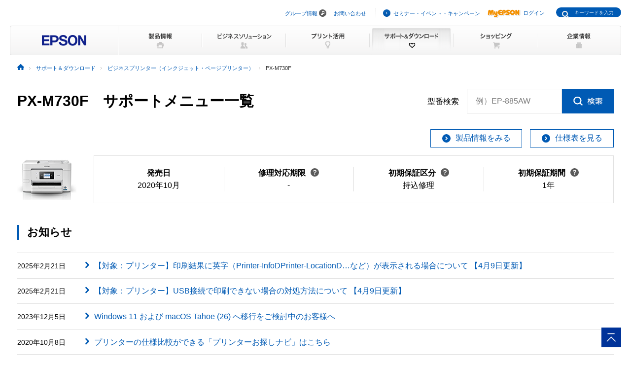

--- FILE ---
content_type: text/html
request_url: https://www.epson.jp/support/portal/support_menu/px-m730f.htm
body_size: 43197
content:
<!DOCTYPE html>
<html lang="ja">
<head>
<!--||| META |||-->
<meta charset="UTF-8">
<meta name="viewport" content="width=device-width,initial-scale=1,minimum-scale=1,maximum-scale=2,user-scalable=yes">
<meta http-equiv="X-UA-Compatible" content="IE=Edge">
<meta name="description" content="ビジネスプリンター（インクジェット・ページプリンター） 「PX-M730F」に関するアフターサポート情報はコチラ。「PX-M730F」のアフターサポート情報を提供しています。日本国内のエプソン製品にアフターサポートに関する公式サイト。">
<meta name="robots" content="noodp,index,follow">
<meta name="format-detection" content="telephone=no">
<!--||| OGP |||-->
<meta property="og:site_name" content="エプソン">
<meta property="og:title" content="ビジネスプリンター（インクジェット・ページプリンター） PX-M730F｜サポート＆ダウンロード｜エプソン">
<meta property="og:description" content="ビジネスプリンター（インクジェット・ページプリンター） 「PX-M730F」に関するアフターサポート情報はコチラ。「PX-M730F」のアフターサポート情報を提供しています。日本国内のエプソン製品にアフターサポートに関する公式サイト。">
<meta property="og:type" content="article">
<meta property="og:url" content="https://www.epson.jp/support/portal/support_menu/px-m730f.htm">
<meta property="og:image" content="https://www.epson.jp/images/ogp_img.png">
<meta name="twitter:card" content="summary">
<!--||| TITLE |||-->
<title>ビジネスプリンター（インクジェット・ページプリンター） PX-M730F｜サポート＆ダウンロード｜エプソン</title>
<!--||| CANONICAL |||-->
<link rel="canonical" href="https://www.epson.jp/support/portal/support_menu/px-m730f.htm">
<!--||| CSS |||-->
<!-- Global -->
<link rel="stylesheet" href="/common/css/import.css" media="screen,all">
<link rel="stylesheet" href="/common/css/import_rwd.css" media="screen,all">
<!-- Local -->
<link rel="stylesheet" href="/support/common/css/app.css">
<!--||| JavaScript |||-->
<!-- Global -->
<script src="/common/js/jquery-3.6.0.min.js" charset="utf-8" defer></script>
<script src="/common/js/jquery.easing.min.js" charset="utf-8" defer></script>
<script src="/common/js/clickevent.js" defer></script>
<script src="/common/js/global_utf8.js" defer></script>
<script src="/common/js/navi.js" defer></script>
<script src="/common/js/share.js" defer></script>
<!-- Local -->
<!--||| /common/include/gtm.txt|||-->
<!-- Google Tag Manager -->
<script>(function(w,d,s,l,i){w[l]=w[l]||[];w[l].push({'gtm.start':
new Date().getTime(),event:'gtm.js'});var f=d.getElementsByTagName(s)[0],
j=d.createElement(s),dl=l!='dataLayer'?'&l='+l:'';j.async=true;j.src=
'//www.googletagmanager.com/gtm.js?id='+i+dl;f.parentNode.insertBefore(j,f);
})(window,document,'script','dataLayer','GTM-W5VC7V');</script>

<script>(function(w,d,s,l,i){w[l]=w[l]||[];w[l].push({'gtm.start':
new Date().getTime(),event:'gtm.js'});var f=d.getElementsByTagName(s)[0],
j=d.createElement(s),dl=l!='dataLayer'?'&l='+l:'';j.async=true;j.src=
'//www.googletagmanager.com/gtm.js?id='+i+dl;f.parentNode.insertBefore(j,f);
})(window,document,'script','dataLayer','GTM-WM5S5F');</script>
<!-- End Google Tag Manager -->
</head>
<body>
<!-- mobilus 202311 C6:BIJ&LP LIVE→ -->
<script type="text/javascript" charset="UTF-8" src="https://guest-agent.mobilus.me/web/mobi-agent-client-frame-loader.min.js?domainId=ehbepson"></script>
<script type="text/javascript">
//型番ポータルでの起動パスを限定する
var okpath = ['support_menu','used','info','hoshu'];

//定義
//頭文字まるごとNG&LP絞り込み
var escapeChatH = ["ec","em","hg","id","pr","sw"];
var escapeChatH4 = ["lp-1","lp-2","lp-3","lp-4","lp-5","lp-6","lp-7","lp-8","lp-9","lp-a","lp-m","lp-v","lp88"];

//上記を除いた型番単位でNG
var escapeChatM = ["cs-3000","cs-6000n","cs-6500","cs-6500s","cs-6700","cs-6700","cs-6800","cs-7000","cs-9000","cs-9200","gp-700","gp-710","px-1200","px-1600f","px-1700f","px-1600f","px-b300","px-b310","px-b500","px-b510","px-b700","px-b750f","px-k100","px-k701","px-k751f"];
//LP OK機種
var okChatLP = ["lp-s180d","lp-s180dn","lp-s280dn","lp-s380dn","lp-s2290","lp-s3250","lp-s3250ps","lp-s3250z","lp-s3290","lp-s3290ps","lp-s3290z","lp-s3550","lp-s3550ps","lp-s3550z","lp-s3590","lp-s3590ps","lp-s3590z","lp-s4290","lp-s4290ps","lp-s6160","lp-s7160","lp-s7160z","lp-s7180","lp-s7180z","lp-s8180","lp-s8180ps"];

//サニタイズ
function escapeHtml(str) {
	return str.replace(/&/g, '&amp;')
		.replace(/</g, '&lt;')
		.replace(/>/g, '&gt;')
		.replace(/"/g, '&quot;')
		.replace(/'/g, '&#39;');
}
//半角英数揃え
function toHalfWidth(strVal){
	//半角英数変換
	var halfVal = strVal.replace(/[！-～]/g,
	function( tmpStr ) {
		//文字コードをずらす
		return String.fromCharCode( tmpStr.charCodeAt(0) - 0xFEE0 );
	}
	);
	//文字コードシフトで対応できない文字の変換
	return halfVal.replace(/”/g, "\"")
	.replace(/’/g, "'")
	.replace(/‘/g, "`")
	.replace(/￥/g, "\\")
	.replace(/　/g, " ")
	.replace(/～/g, "~");
}

//チャット起動プロセス
//起動元パスの取得 例：/support/portal/*****/ep-882aw.htm
var path = location.pathname;

//まずサニタイズ
path = toHalfWidth(path);
path = escapeHtml(path);

//前方一致/support/portal/であることを確認したら処理開始
if ( path.indexOf('/support/portal/') === 0){

	//整形 *****/ep-882aw に切り出す
	path = path.replace('/support/portal/','');
	path = path.replace('.htm','');

	//分割文字に/を使い評価用配列に格納：inputarray["*****","ep-882aw"]
	var inputarray = path.split('/');

	// 配列[0]が起動対象パスに一致している
	if(okpath.indexOf(inputarray[0]) != -1){

		//配列[1]の先頭2文字/4文字を切り出し
		var ngheader = inputarray[1].substr(0,2);
		var ngheaderLP = inputarray[1].substr(0,4);

		//2桁のNGヘッダリストに該当しない確認
		if(escapeChatH.indexOf(ngheader) == -1 ){

			//かつ、LPの4桁ヘッダリストに該当しない確認
			if(escapeChatH4.indexOf(ngheaderLP) == -1 ){

				//LPのOKリストに該当する：ページで小窓を呼び出す
				if (okChatLP.indexOf(inputarray[1]) != -1){

					function sendFirstMsg(){
						MobiAgentClient.sendGuestHiddenMessage("ゲストがページプリンターで小窓を起動しました。");
					}
					//mobi呼び出し
					MobiAgentClient.on('sdkReady', function(data) {
						MobiAgentClient.on('roomReady', function(data){
						});
					if (!data.hasRoom){
						//ルームが存在する場合(再訪時など)は不要
						MobiAgentClient.once(MobiAgentClient.Events.openFrame, sendFirstMsg);
					} else {
					}
					});
					//MobiAgentClient.initialize(			//起動オプションを使用する場合はこちら
					MobiAgentClient.init(
						'https://guest-agent.mobilus.me',	// 使用する環境のFQDN※を記載
						'ehbepson',							// 問い合わせを行うドメインIDを記載
						{},									//オプション（なければこのまま）
						function(){}						//コールバック
					);

				//LPOKリストじゃなくて
				}else if( ngheader !== "lp" ){

					//BIJのNGに該当しない：BIJで呼び出す
					if(escapeChatM.indexOf(inputarray[1]) == -1){

						function sendFirstMsg(){
							MobiAgentClient.sendGuestHiddenMessage("ゲストがビジネスインクジェットで小窓を起動しました。");
						}
						//mobi呼び出し
						MobiAgentClient.on('sdkReady', function(data) {
							MobiAgentClient.on('roomReady', function(data){
							});
						if (!data.hasRoom){
							//ルームが存在する場合(再訪時など)は不要
							MobiAgentClient.once(MobiAgentClient.Events.openFrame, sendFirstMsg);
						} else {
						}
						});
						//MobiAgentClient.initialize(			//起動オプションを使用する場合はこちら
						MobiAgentClient.init(
							'https://guest-agent.mobilus.me',	// 使用する環境のFQDN※を記載
							'ehbepson',							// 問い合わせを行うドメインIDを記載
							{},									//オプション（なければこのまま）
							function(){}						//コールバック
						);
					}

				//上記以外スルー
				}else{}
			}
		}
	}
}
</script>
<!-- mobilus 20311 C6 LIVE→ -->

<!--||| HEADER |||-->
<div id="header" class="header_broad">
<div id="top">このページの先頭</div>
<div id="headNav">
<noscript><iframe src="//www.googletagmanager.com/ns.html?id=GTM-W5VC7V"
height="0" width="0" style="display:none;visibility:hidden"></iframe></noscript>
<noscript><iframe src="//www.googletagmanager.com/ns.html?id=GTM-WM5S5F"
height="0" width="0" style="display:none;visibility:hidden"></iframe></noscript>
<script type="text/javascript" src="/common/js/common_header_utf8.js" charset="utf-8"></script>
<script type="text/javascript" src="/common/js/common_search_navi.js" charset="utf-8"></script>
<div id="top">このページの先頭</div>
<div class="headGroup">
<div class="nav">
<ul><!--
--><li id="skipNav"><a href="#contents">ナビゲーションをスキップ</a></li><!--
--><li><a href="https://corporate.epson/ja/" target="_blank">グループ情報</a> <img alt="" src="/common/images/ico_pop_01.gif" width="15" height="15"></li><!--
--><li><a href="/contact/">お問い合わせ</a></li><!--
--></ul>
</div>

<div class="util">
<ul><!--
--><li><p class="iLink02"><a href="/ec/">セミナー・イベント・キャンペーン</a></p></li><!--
--><li><p class="myEpson"><a href="https://my.epson.jp/gateway/myepson/sso?_n=%2fmyepson%2fcustomers%2ftop%2f%3F_aid%3Djph"><img src="/common/images/ico_myepson_01.gif" width="67" height="22" alt="MyEPSON" />ログイン</a></p></li><!--
--></ul>
</div>
</div>

<a class="jpHeaderLogo" href="/"><img src="/s/common/images/img_logo_epson.gif" alt="EPSON"></a>

<div class="btnSearch"></div>

<div class="serch">
<form style="display:none"><span class="txt"><input type="text"></input></span></form>
<div class="mf_finder_container">
  <mf-search-box
  ajax-url="https://finder.api.mf.marsflag.com/api/v1/finder_service/documents/920041a7/search"
  submit-text=""
  options-hidden
  doctype-hidden
  serp-url="/result/"
  ignore-search-result
  placeholder="キーワードを入力"
  imgsize-default="1"
  use-links
  ></mf-search-box>
</div>
</div>


<div class="mobile menuButton"></div>
<!-- / #headNav --></div>
<div id="gNav" class="support">
<p class="logo"><a href="/"><img src="/common/images/head/head_logo_broad.gif" width="220" height="60" alt="EPSON" /></a></p>

<div class="nav">
<ul class="clearfix"><!--
--><li class="gnav01"><a href="/products/"><img src="/common/images/head/head_nav_global_broad01.gif" width="170" height="60" alt="製品情報" /></a></li><!--
--><li class="gnav02"><a href="/b_solution/"><img src="/common/images/head/head_nav_global_broad02.gif" width="170" height="60" alt="ビジネスソリューション" /></a></li><!--
--><li class="gnav03"><a href="/katsuyou/"><img src="/common/images/head/head_nav_global_broad03.gif" width="170" height="60" alt="プリント活用" /></a></li><!--
--><li class="gnav04"><a href="/support/"><img src="/common/images/head/head_nav_global_broad04.gif" width="170" height="60" alt="サポート＆ダウンロード" /></a></li><!--
--><li class="gnav05"><a href="https://shop.epson.jp/redirect/iltoshop/index-mk.asp?urlid=ile_gnav"><img src="/common/images/head/head_nav_global_broad05.gif" width="170" height="60" alt="ショッピング" /></a></li><!--
--><li class="gnav06"><a href="/corporate/"><img src="/common/images/head/head_nav_global_broad06.gif" width="170" height="60" alt="企業情報" /></a></li><!--
--></ul>
</div>
<ul class="mobile menuItems">
  <li><a href="/products/">製品情報</a></li>
  <li><a href="/b_solution/">ビジネスソリューション</a></li>
  <li><a href="/katsuyou/">プリント活用</a></li>
  <li><a href="/support/">サポート＆ダウンロード</a></li>
  <li><a href="https://shop.epson.jp/redirect/iltoshop/index-mk.asp?urlid=ile_gnav">ショッピング</a></li>
  <li><a href="/corporate/">企業情報</a></li>
  <li><a href="https://corporate.epson/ja/" target="_blank">グループ情報<img src="/common/images/ico_pop_04.png" alt="new window" class="nWindow"></a></li>
  <li><a href="/contact/">お問い合わせ</a></li>
  <li><a href="/ec/">セミナー・イベント・キャンペーン</a></li>
  <li><a href="https://my.epson.jp/gateway/myepson/sso?_n=%2fmyepson%2fcustomers%2ftop%2f%3F_aid%3Djph">MyEPSON ログイン</a></li>
</ul>

<!-- / #gnav --></div>
<div class="headLogo">
	<p class="logo lineS mobile"><a href="/"><img src="/s/common/images/img_logo_epson.gif" alt="EPSON"></a></p>
</div>
<!-- #topicPath -->
<div id="topicPath">
<ul itemscope itemtype="http://schema.org/BreadcrumbList">
<li itemprop="itemListElement" itemscope itemtype="http://schema.org/ListItem"><a itemprop="item" href="/"><img src="/common/images/ico_topicpath_01.gif" alt="ホーム"><meta itemprop="name" content="ホーム"></a><meta itemprop="position" content="1"></li>
<li itemprop="itemListElement" itemscope itemtype="http://schema.org/ListItem"><a itemprop="item" href="/support/"><span itemprop="name">サポート＆ダウンロード</span></a><meta itemprop="position" content="2"></li>
<li itemprop="itemListElement" itemscope itemtype="http://schema.org/ListItem"><a itemprop="item" href="/support/support_menu/ks/6.htm"><span itemprop="name">ビジネスプリンター（インクジェット・ページプリンター）</span></a><meta itemprop="position" content="3"></li>
<li class="current" itemprop="itemListElement" itemscope itemtype="http://schema.org/ListItem"><span itemprop="name">PX-M730F</span><meta itemprop="position" content="4"></li>
</ul>
</div>
<!-- / #topicPath-->
</div>
<!--||| / HEADER |||-->
<!--||| CONTENTS |||-->
<div id="contents" class="wide">
  <div class="Main__content">
    <div class="cmn-search-heading1">
      <div class="cmn-search-heading1__inner">
        <div class="cmn-search-heading1__caption">
          <h1 class="cmn-search-heading1__title">PX-M730F　サポートメニュー一覧</h1>
        </div>
        <div class="cmn-search-heading1-search js-model-number-search">
          <div class="cmn-search-heading1-search__inner">
            <div class="katabanSearchBlock">
              <div class="katabanSearch02">
                <form method="get" action="https://my.epson.jp/pmns/search/kpProductSearch/">
                  <fieldset>
                  <legend>型番検索</legend>
                  <p class="searchBtnProd"><span class="txt"><label for="kataban_form_phrase">型番検索<span class="innerTxt js-model-number-search__placeholder">例）EP-885AW</span></label><input type="text" name="prodName" title="型番検索" value="" id="kataban_form_phrase" autocomplete="off" class="js-model-number-search__target"></span><span class="img"><input class="js-model-number-search__button" type="image" src="/support/common/img/cmn_ic02.gif" alt="検索" onclick="javascript:;"></span></p>
                  </fieldset>
                </form>
              </div>
            <!-- / .katabanSearch --></div>
          </div>
        </div>

      </div>
    </div>
    <div class="cmn-basic-information">
      <div class="cmn-basic-information__inner">
        <div class="cmn-basic-information-button-wrap">
          <div class="cmn-basic-information-button"><a href="https://www.epson.jp/products/bizprinter/pxm730f/" class="cmn-basic-information-button__type"><span class="cmn-basic-information-button__label">製品情報をみる</span></a></div>
          <div class="cmn-basic-information-button"><a href="https://www.epson.jp/products/bizprinter/pxm730f/spec.htm" class="cmn-basic-information-button__type"><span class="cmn-basic-information-button__label">仕様表を見る</span></a></div>
        </div>
        <div class="cmn-basic-information__detail">
          <div class="cmn-basic-information__image"><img src="/img_products/prod/PX-M730F_120_90.jpg" alt=""></div>
          <ul class="cmn-basic-information__list">
<!--            <li><span class="cmn-basic-information__list__label">発売日</span>2020年10月</li> -->
            <li><div class="cmn-basic-information-tooltip__inner"><b>発売日</b></div>2020年10月</li>
            <li><div class="cmn-basic-information-tooltip__inner"><a href="javascript:void(0);" class="cmn-basic-information-tooltip js-tooltip">修理対応期限<span class="cmn-basic-information-tooltip__balloon js-tooltip__balloon"><span class="cmn-basic-information-tooltip__balloon__inner"><span class="cmn-basic-information-tooltip__balloon__text">修理受付が可能な<br>期限です</span></span></span></a></div>-</li>
            <li><div class="cmn-basic-information-tooltip__inner"><a href="javascript:void(0);" class="cmn-basic-information-tooltip js-tooltip">初期保証区分<span class="cmn-basic-information-tooltip__balloon js-tooltip__balloon"><span class="cmn-basic-information-tooltip__balloon__inner"><span class="cmn-basic-information-tooltip__balloon__text">無償保証対応の<br>修理サービスです</span></span></span></a></div>持込修理</li>
            <li><div class="cmn-basic-information-tooltip__inner"><a href="javascript:void(0);" class="cmn-basic-information-tooltip js-tooltip">初期保証期間<span class="cmn-basic-information-tooltip__balloon js-tooltip__balloon"><span class="cmn-basic-information-tooltip__balloon__inner"><span class="cmn-basic-information-tooltip__balloon__text">無償修理の保証期間です</span></span></span></a></div>1年</li>
          </ul>
        </div>
      </div>
    </div>
    <section>
      <div class="heading3">
        <div class="heading3__inner">
          <h2 class="heading3__title">お知らせ</h2>
        </div>
      </div>
      <div class="news" data-news-pc="row">
        <article class="news__article">
          <a href="https://faq2.epson.jp/web/Detail.aspx?id=52659" class="news__type">
            <div class="news__body">
              <div class="news__property">
                <time class="news__date">2025年2月21日</time>
              </div>
              <div class="news__caption">
                <h3 class="news__title">【対象：プリンター】印刷結果に英字（Printer-InfoDPrinter-LocationD…など）が表示される場合について 【4月9日更新】</h3>
              </div>
            </div>
          </a>
        </article>
        <article class="news__article">
          <a href="https://faq2.epson.jp/web/Detail.aspx?id=50038" class="news__type">
            <div class="news__body">
              <div class="news__property">
                <time class="news__date">2025年2月21日</time>
              </div>
              <div class="news__caption">
                <h3 class="news__title">【対象：プリンター】USB接続で印刷できない場合の対処方法について 【4月9日更新】</h3>
              </div>
            </div>
          </a>
        </article>
        <article class="news__article">
          <a href="/support/portal/kaiketsu/04/" class="news__type">
            <div class="news__body">
              <div class="news__property">
                <time class="news__date">2023年12月5日</time>
              </div>
              <div class="news__caption">
                <h3 class="news__title">Windows 11 および macOS Tahoe (26) へ移行をご検討中のお客様へ</h3>
              </div>
            </div>
          </a>
        </article>
        <article class="news__article">
          <a href="https://www.epson.jp/products/printer/cpnavi/" class="news__type">
            <div class="news__body">
              <div class="news__property">
                <time class="news__date">2020年10月8日</time>
              </div>
              <div class="news__caption">
                <h3 class="news__title">プリンターの仕様比較ができる「プリンターお探しナビ」はこちら</h3>
              </div>
            </div>
          </a>
        </article>
      </div>
      <div class="cmn-product-banner">
        <div class="cmn-product-banner__inner">
          <div class="cmn-product-banner__image"><a href="https://www.epson.jp/osirase/2026/260120.htm" class="cmn-product-banner__image__frame"><img src="https://www.epson.jp/support/images/banner/bnr_2026bijcp.jpg" alt="ビジネスインクジェットプリンター導入応援キャンペーン"></a></div>
          <div class="cmn-product-banner__image"><a href="https://www.epson.jp/support/info/chat/index.htm?utm_medium=owned&utm_source=ownedlink&utm_campaign=ehb_support&utm_content=sup_ktbnpt" class="cmn-product-banner__image__frame"><img src="https://www.epson.jp/support/images/banner/chat_LP_banner.jpg" alt="チャットで簡単お問い合わせ"></a></div>
        </div>
      </div>
    </section>

    <div class="cmn-tab">
      <div class="cmn-tab__head">
        <ul class="cmn-tab__list" data-col-sp="3">
          <li class="is-current"><a href="/support/portal/support_menu/px-m730f.htm" class="cmn-tab__button"><span class="cmn-tab__label">サポートメニュー<br>一覧</span></a></li>
          <li><a href="/support/portal/download/px-m730f.htm" class="cmn-tab__button"><span class="cmn-tab__label">ドライバー・ソフトウェアダウンロード</span></a></li>
          <li><a href="/support/portal/used/px-m730f.htm" class="cmn-tab__button"><span class="cmn-tab__label">困った時・使い方・操作方法</span></a></li>
          <li><a href="/support/portal/info/px-m730f.htm" class="cmn-tab__button"><span class="cmn-tab__label">お問い合わせ</span></a></li>
          <li><a href="/support/portal/hoshu/px-m730f.htm" class="cmn-tab__button"><span class="cmn-tab__label">修理・保守・<br>導入支援情報</span></a></li>
          <li><a href="/support/portal/shoumouhin/px-m730f.htm" class="cmn-tab__button"><span class="cmn-tab__label">消耗品情報</span></a></li>
        </ul>
      </div>
      <div class="cmn-tab__body">
        <div class="cmn-tab__detail">
          <div class="heading-column" data-col-pc="1">
            <section class="heading-column__item">
              <div class="cmn-icon-heading2">
                <div class="cmn-icon-heading2__inner">
                  <div class="cmn-icon-heading2__image"><img src="/support/common/img/cmn_ic01_01.png" alt=""></div>
                  <h2 class="cmn-icon-heading2__title">ドライバー・ソフトウェアダウンロード</h2>
                </div>
              </div>
              <div class="cmn-button-wrap">
                <div class="cmn-button">
                  <a href="/support/portal/download/px-m730f.htm#DSList" class="cmn-button__type"><span class="cmn-button__label">ドライバー・ソフトウェア一覧</span></a>
                </div>
              </div>
            </section>
            <section class="heading-column__item">
              <div class="cmn-icon-heading2">
                <div class="cmn-icon-heading2__inner">
                  <div class="cmn-icon-heading2__image"><img src="/support/common/img/cmn_ic01_02.png" alt=""></div>
                  <h2 class="cmn-icon-heading2__title">困ったとき・使い方・操作方法</h2>
                </div>
              </div>
              <div class="cmn-button-wrap">
                <div class="cmn-button">
                  <a href="/support/portal/used/px-m730f.htm#Question" class="cmn-button__type"><span class="cmn-button__label">よくあるご質問</span></a>
                </div>
                <div class="cmn-button">
                  <a href="/support/portal/used/px-m730f.htm#Manual" class="cmn-button__type"><span class="cmn-button__label">マニュアル一覧</span></a>
                </div>
                <div class="cmn-button">
                  <a href="/support/portal/used/px-m730f.htm#OSInfo" class="cmn-button__type"><span class="cmn-button__label">OS対応情報</span></a>
                </div>
                <div class="cmn-button">
                  <a href="/support/portal/used/px-m730f.htm#AnythingQuestion" class="cmn-button__type"><span class="cmn-button__label">なんでも質問箱</span></a>
                </div>
                <div class="cmn-button">
                  <div class="cmn-button__type--nolink"><span class="cmn-button__label">他社製品対応情報</span><i class="cmn-button__category">&#x5bfe;&#x8c61;&#x5916;</i></div>
                </div>
              </div>
            </section>
            <section class="heading-column__item">
              <div class="cmn-icon-heading2">
                <div class="cmn-icon-heading2__inner">
                  <div class="cmn-icon-heading2__image"><img src="/support/common/img/cmn_ic01_03.png" alt=""></div>
                  <h2 class="cmn-icon-heading2__title">お問い合わせ</h2>
                </div>
              </div>
              <div class="cmn-button-wrap">
                <div class="cmn-button">
                  <a href="/support/portal/info/px-m730f.htm#TelInfo" class="cmn-button__type"><span class="cmn-button__label">お電話でのお問い合わせ</span></a>
                </div>
                <div class="cmn-button">
                  <a href="/support/portal/info/px-m730f.htm#mailInfo" class="cmn-button__type"><span class="cmn-button__label">メールでのお問い合わせ</span></a>
                </div>
                <div class="cmn-button">
                  <div class="cmn-button__type--nolink"><span class="cmn-button__label">遠隔サポート</span><i class="cmn-button__category">&#x5bfe;&#x8c61;&#x5916;</i></div>
                </div>
                <div class="cmn-button">
                  <div class="cmn-button__type--nolink"><span class="cmn-button__label">おうちプリント</span><i class="cmn-button__category">&#x5bfe;&#x8c61;&#x5916;</i></div>
                </div>
              </div>
            </section>
            <section class="heading-column__item">
              <div class="cmn-icon-heading2">
                <div class="cmn-icon-heading2__inner">
                  <div class="cmn-icon-heading2__image"><img src="/support/common/img/cmn_ic01_04.png" alt=""></div>
                  <h2 class="cmn-icon-heading2__title">修理・保守・導入支援情報</h2>
                </div>
              </div>
              <section>
                <div class="heading3">
                  <div class="heading3__inner">
                    <h3 class="heading3__title">導入支援</h3>
                  </div>
                </div>
                <div class="cmn-button-wrap">
                  <div class="cmn-button">
                    <div class="cmn-button__type--nolink"><span class="cmn-button__label">搬入設置料金</span><i class="cmn-button__category">&#x5bfe;&#x8c61;&#x5916;</i></div>
                  </div>
                </div>
              </section>
              <section>
                <div class="heading3">
                  <div class="heading3__inner">
                    <h3 class="heading3__title">定額保守</h3>
                  </div>
                </div>
                <div class="cmn-button-wrap">
                  <div class="cmn-button">
                    <a href="/support/portal/hoshu/px-m730f.htm#EpsonServicePack" class="cmn-button__type"><span class="cmn-button__label">エプソンサービスパック</span></a>
                  </div>
                  <div class="cmn-button">
                    <div class="cmn-button__type--nolink"><span class="cmn-button__label">定期交換部品付エプソン<br />サービスパック</span><i class="cmn-button__category">&#x5bfe;&#x8c61;&#x5916;</i></div>
                  </div>
                  <div class="cmn-button">
                    <a href="/support/portal/hoshu/px-m730f.htm#HikitoriPack" class="cmn-button__type"><span class="cmn-button__label">引取保守パック</span></a>
                  </div>
                  <div class="cmn-button">
                    <div class="cmn-button__type--nolink"><span class="cmn-button__label">消耗品付サービスパック</span><i class="cmn-button__category">&#x5bfe;&#x8c61;&#x5916;</i></div>
                  </div>
                  <div class="cmn-button">
                    <a href="/support/portal/hoshu/px-m730f.htm#GoPack" class="cmn-button__type"><span class="cmn-button__label">Go-PACK</span></a>
                  </div>
                  <div class="cmn-button">
                    <div class="cmn-button__type--nolink"><span class="cmn-button__label">定期交換部品一覧</span><i class="cmn-button__category">&#x5bfe;&#x8c61;&#x5916;</i></div>
                  </div>
                  <div class="cmn-button">
                    <div class="cmn-button__type--nolink"><span class="cmn-button__label">リフレッシュキット</span><i class="cmn-button__category">&#x5bfe;&#x8c61;&#x5916;</i></div>
                  </div>
                </div>
              </section>
              <section>
                <div class="heading3">
                  <div class="heading3__inner">
                    <h3 class="heading3__title">修理</h3>
                  </div>
                </div>
                                <div class="cmn-button-wrap">
                  <div class="cmn-button">
                    <a href="/support/shuri/doortodoor/" class="cmn-button__type"><span class="cmn-button__label">引取修理</span></a>
                  </div>
                  <div class="cmn-button">
                    <a href="/support/shuri/shucho/" class="cmn-button__type"><span class="cmn-button__label">出張修理</span></a>
                  </div>
                  <div class="cmn-button">
                    <a href="/support/shuri/quick/" class="cmn-button__type"><span class="cmn-button__label">持込修理</span></a>
                  </div>
                  <div class="cmn-button">
                    <a href="/support/portal/hoshu/px-m730f.htm#repairList" class="cmn-button__type"><span class="cmn-button__label">修理サービス一覧を見る</span></a>
                  </div>
                </div>
              </section>
            </section>
            <section class="heading-column__item">
              <div class="cmn-icon-heading2">
                <div class="cmn-icon-heading2__inner">
                  <div class="cmn-icon-heading2__image"><img src="/support/common/img/cmn_ic01_05.png" alt=""></div>
                  <h2 class="cmn-icon-heading2__title">消耗品情報</h2>
                </div>
              </div>
              <div class="cmn-button-wrap">
                <div class="cmn-button">
                  <a href="/support/portal/shoumouhin/px-m730f.htm#Shoumouhin" class="cmn-button__type"><span class="cmn-button__label">消耗品一覧</span></a>
                </div>
<!--                <div class="cmn-button">
                  <div class="cmn-button__type--nolink"><span class="cmn-button__label">オプション一覧</span><i class="cmn-button__category">&#x5bfe;&#x8c61;&#x5916;</i></div>
                </div> -->
              </div>
            </section>
          </div>
          <div class="heading-column" data-col-pc="2">
            <section class="heading-column__item">
              <div class="cmn-icon-heading2">
                <div class="cmn-icon-heading2__inner">
                  <div class="cmn-icon-heading2__image"><img src="/support/common/img/cmn_ic01_07.png" alt=""></div>
                  <h2 class="cmn-icon-heading2__title">ショールーム・ギャラリー</h2>
                </div>
              </div>
              <div class="list-wrap">
                <ul class="link-list" data-col-pc="1" data-col-sp="1">
                  <li><a href="/showroom/" class="link-list__type">エプソンスクエア丸の内（ショールーム・エプサイト）<br>エプソンのオフィス向けショールーム</a></li>
                </ul>
              </div>
            </section>
            <section class="heading-column__item">
              <div class="cmn-icon-heading2">
                <div class="cmn-icon-heading2__inner">
                  <div class="cmn-icon-heading2__image"><img src="/support/common/img/cmn_ic01_08.png" alt=""></div>
                  <h2 class="cmn-icon-heading2__title">カタログ</h2>
                </div>
              </div>
              <div class="list-wrap">
                <ul class="link-list" data-col-pc="1" data-col-sp="1">
                  <li><a href="/products/catalog/" class="link-list__type">カタログ</a></li>
                </ul>
              </div>
            </section>
            <section class="heading-column__item">
              <div class="cmn-icon-heading2">
                <div class="cmn-icon-heading2__inner">
                  <div class="cmn-icon-heading2__image"><img src="/support/common/img/cmn_ic01_09.png" alt=""></div>
                  <h2 class="cmn-icon-heading2__title">ご使用された製品のリサイクル（法人様）</h2>
                </div>
              </div>
              <div class="list-wrap">
                <ul class="link-list" data-col-pc="1" data-col-sp="1">
                  <li><a href="/recycle/3r/" class="link-list__type">事業系使用済み情報処理機器回収・再資源化</a></li>
                </ul>
              </div>
            </section>
            <section class="heading-column__item">
              <div class="cmn-icon-heading2">
                <div class="cmn-icon-heading2__inner">
                  <div class="cmn-icon-heading2__image"><img src="/support/common/img/cmn_ic01_10.png" alt=""></div>
                  <h2 class="cmn-icon-heading2__title">輸出管理</h2>
                </div>
              </div>
              <div class="list-wrap">
                <ul class="link-list" data-col-pc="1" data-col-sp="1">
                  <li><a href="/support/info/gaihihantei/" class="link-list__type">該非判定書発行請求</a></li>
                </ul>
              </div>
            </section>
            <section class="heading-column__item">
              <div class="cmn-icon-heading2">
                <div class="cmn-icon-heading2__inner">
                  <div class="cmn-icon-heading2__image"><img src="/support/common/img/cmn_ic01_11.png" alt=""></div>
                  <h2 class="cmn-icon-heading2__title">安全データシート（SDS）</h2>
                </div>
              </div>
              <div class="list-wrap">
                <ul class="link-list" data-col-pc="1" data-col-sp="1">
                  <li><a href="/products/environment/msds.htm" class="link-list__type">安全データシート（SDS）</a></li>
                </ul>
              </div>
            </section>
          </div>
        </div>
      </div>
    </div>
  </div>
</div>
<!--||| / CONTENTS |||-->
<!--||| FOOTER |||-->
<hr>
<div id="footer">
<div id="pagetopBlock">
<p><a href="#top"><img src="/common/images/ico_pagetop_01.gif" width="33" height="33" alt="このページの先頭へ" /></a></p>
</div>
<div id="footer_broad">

<div id="deepFoot" class="clearfix">
<div class="main">
<dl>
<dt class="ttl"><span class="iLink01"><a href="/products/">製品情報</a></span></dt>
<dd class="listBlock clearfix">

<div class="layCol01">
<dl class="first">
<dt>個人・家庭向けプリンター<br />
<p class="ml10 mt20">＜用途から選ぶ＞</p>
</dt>
<dd>
<ul class="list ml10">
<li><a href="/products/homeprinter/">ホームプリンター</a></li>
<li><a href="/products/photoprinter/">写真高画質プリンター</a></li>
</ul>
</dd>
</dl>

<dl style="padding-top:20px;">
<dt style="margin-left:10px;">＜カテゴリーから選ぶ＞</dt>
<dd>
<ul class="list" style="margin-left:10px;">
<li><a href="/products/colorio/">カラリオプリンター</a></li>
<li><a href="/products/pro/">プロセレクション</a></li>
<li><a href="/products/ecotank/">エコタンク搭載モデル</a></li>
</ul>
</dd>
<dt style="padding-top:30px;">法人・業務向けプリンター・複合機</dt>
<dd>
<ul class="list">
<li class="first"><a href="/products/bizprinter/smartcharge/">エプソンのスマートチャージ</a></li>
<li><a href="/products/bizprinter/">ビジネスプリンター<br />（インクジェット・ページプリンター）</a></li>
<li><a href="/products/largeprinter/">大判プリンター</a></li>
<li><a href="/products/dotprinter/">ドットインパクトプリンター</a></li>
<li><a href="/products/receiptprinter/">レシートプリンター</a></li>
<li><a href="/products/label/">ラベルプリンター</a></li>
</ul>
</dd>
</dl>
</div>

<div class="layCol02">
<dl>
<dt>産業向けプリンター・デジタル印刷機</dt>
<dd>
<ul class="list">
<li class="first"><a href="/products/largeprinter/signdisplay/">大判プリンター サイン＆ディスプレイ</a></li>
<li><a href="/products/largeprinter/goods/">大判プリンター グッズ・アパレル・ソフトサイン</a></li>
<li><a href="/products/ppps/">業務用写真・プリントシステム</a></li>
<li><a href="/products/surepress/">デジタルラベル印刷機</a></li>
<li><a href="/products/textile/">デジタル捺染機</a></li>
</ul>
</dd>
</dl>

<dl style="padding-top:20px;">
<dt>消耗品</dt>
<dd>
<ul class="list">
<li class="first"><a href="/products/supply/shoumouhin/">プリンター消耗品</a></li>
</ul>
</dd>
</dl>
<p style="padding-top:20px;font-size: 79%; border-bottom:1px dotted #ddd;padding-bottom: 10px;"><a href="/products/printer/" class="iLink01">プリンター製品情報</a></p>

<dl style="padding-top:20px;">
<dd>
<ul class="list">
<li class="first"><a href="/products/projector/">プロジェクター</a></li>
<li><a href="/products/smartglasses/">スマートグラス</a></li>
<li><a href="https://orient-watch.com/ja/" target="_blank" class="iPop01">ウオッチ：Orient Star / Orient</a> <img alt="新規ウィンドウが開きます" src="/common/images/ico_pop_01.gif" width="15" height="15"></li>
<li><a href="https://shop.epson.jp/pc/">パソコン</a></li>
<li><a href="/products/scanner/">スキャナー</a></li>
<li><a href="/products/discproducer/">ディスク デュプリケーター</a></li>
<li><a href="/products/paperlab/">乾式オフィス製紙機 PaperLab</a></li>
<li><a href="/products/ac/">会計ソフト</a></li>
<li><a href="/products/bizprinter/software/">印刷管理セキュリティー</a></li>
</ul>
</dd>
</dl>

</div>

<div class="layCol03">
<dl class="">
<dt>産業向け製品</dt>
<dd>
<ul class="list">
<li class="first"><a href="/products/robots/">産業用ロボット</a></li>
<li><a href="/products/robots/lineup/vibrometer/">スマート振動センサー</a></li>
<li><a href="https://www.epson-tcform.co.jp/ja/" target="_blank" class="iPop01">部品成形ソリューション</a> <img alt="新規ウィンドウが開きます" src="/common/images/ico_pop_01.gif" width="15" height="15"></li>
</ul>
</dd>
</dl>

<dl style="padding-top:20px;">
<dt>&lt;インクジェットソリューション&gt;</dt>
<dd>
<ul class="list">
<li><a href="/products/inkjet/head/">インクジェットヘッド</a></li>
<li><a href="/products/inkjet/application/">R&amp;D用インクジェット装置</a></li>
</ul>
</dd>
</dl>

<dl style="padding-top:20px;">
<dt>&lt;マイクロデバイス&gt;</dt>
<dd>
<ul class="list">
<li><a href="/prod/semicon/">半導体</a></li>
<li><a href="https://www.epsondevice.com/crystal/ja/" target="_blank" class="iPop01">水晶デバイス</a> <img alt="新規ウィンドウが開きます" src="/common/images/ico_pop_01.gif" width="15" height="15"></li>
<li><a href="https://www.epsondevice.com/sensing/ja/" target="_blank" class="iPop01">センシングデバイス</a> <img alt="新規ウィンドウが開きます" src="/common/images/ico_pop_01.gif" width="15" height="15"></li>
</ul>
</dd>
</dl>

</div>

</dd>
</dl>
</div>

<div class="side">
<ul class="list">
<li class="first"><p class="iLink01"><a href="/b_solution/">ビジネスソリューション・<br />導入事例</a></p></li>
<li><p class="iLink01"><a href="/katsuyou/">プリント活用</a></p></li>
<li><p class="iLink01"><a href="/support/">サポート&amp;ダウンロード</a></p></li>
<li><p class="iLink01"><a href="https://shop.epson.jp/redirect/iltoshop/index-mk.asp?urlid=ile_fttr">ショッピング</a></p></li>
<li><p class="iLink01"><a href="/corporate/">企業情報</a></p></li>
<li><p class="iLink01"><a href="/contact/">お問い合わせ</a></p></li>
<li><p class="iLink01"><a href="/ec/">セミナー・イベント・<br />キャンペーン</a></p></li>
<li><p class="myEpson"><a href="https://my.epson.jp/gateway/myepson/sso?_n=%2fmyepson%2fcustomers%2ftop%2f%3F_aid%3Djpf"><img src="/common/images/ico_myepson_01.gif" width="67" height="22" alt="MyEPSON" />ログイン</a></p></li>
</ul>
</div>
<!-- / #deepFoot --></div>

<div id="fNav" class="clearfix">
<ul class="nav">
<li><a href="/sitemap/">サイトマップ</a></li>
<li><a href="/contact/">お問い合わせ</a></li>
<li><a href="/tou/">ご利用上の注意</a></li>
<li><a href="https://corporate.epson/ja/privacy/" target="_blank">個人情報の取り扱いについて <img alt="新規ウィンドウが開きます" src="/common/images/ico_pop_01.gif" width="15" height="15"></a></li>
<li><a href="/trademark/">商標について</a></li>
<li><a href="https://www.epson.com/" target="_blank" class="iPop01">epson.com</a> <img alt="新規ウィンドウが開きます" src="/common/images/ico_pop_01.gif" width="15" height="15"></li>
</ul>
<p class="copy"><span>&copy; Seiko Epson Corp. / Epson Sales Japan Corp. <script type="text/javascript">myDate = new Date() ;myYear = myDate.getFullYear ();document.write(myYear);</script></span></p>
<!-- / #fNav --></div>
<!-- / #footer_broad --></div>
<!-- / #footer --></div>

<script type="text/javascript" src="/common/js/common_footer_utf8.js" charset="utf-8"></script>

<script src="https://ce.mf.marsflag.com/latest/js/mf-search.js" charset="UTF-8"></script>

<!--||| / FOOTER |||-->
<script src="/support/common/js/app.js"></script>
</body>
</html>
